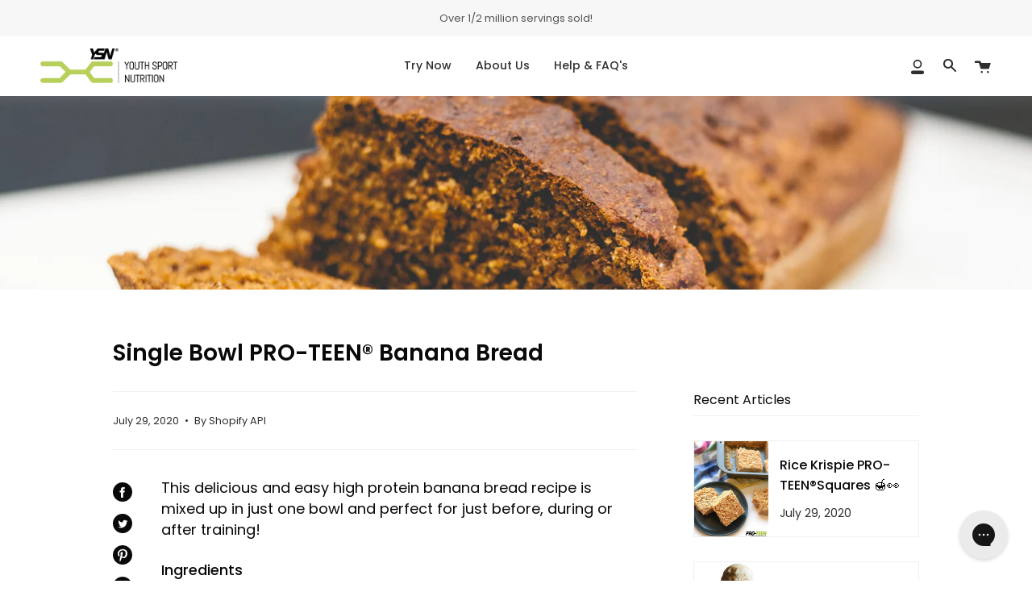

--- FILE ---
content_type: text/css
request_url: https://youthsportnutrition.co/cdn/shop/t/16/assets/font-settings.css?v=76491904224597582181759333144
body_size: 204
content:
@font-face{font-family:Poppins;font-weight:500;font-style:normal;font-display:swap;src:url(//youthsportnutrition.co/cdn/fonts/poppins/poppins_n5.ad5b4b72b59a00358afc706450c864c3c8323842.woff2?h1=eW91dGhzcG9ydG51dHJpdGlvbi5jbw&h2=dGVhbXlzbi11c2EuYWNjb3VudC5teXNob3BpZnkuY29t&hmac=87721889e00ed706b057367e40694e62a45937f745886ce8b4e079eef55d41c7) format("woff2"),url(//youthsportnutrition.co/cdn/fonts/poppins/poppins_n5.33757fdf985af2d24b32fcd84c9a09224d4b2c39.woff?h1=eW91dGhzcG9ydG51dHJpdGlvbi5jbw&h2=dGVhbXlzbi11c2EuYWNjb3VudC5teXNob3BpZnkuY29t&hmac=8eee6b874ecb4e42dcc90f5bf8d6b255220dc47788ca51f065b77dc8e44c0372) format("woff")}@font-face{font-family:Poppins;font-weight:400;font-style:normal;font-display:swap;src:url(//youthsportnutrition.co/cdn/fonts/poppins/poppins_n4.0ba78fa5af9b0e1a374041b3ceaadf0a43b41362.woff2?h1=eW91dGhzcG9ydG51dHJpdGlvbi5jbw&h2=dGVhbXlzbi11c2EuYWNjb3VudC5teXNob3BpZnkuY29t&hmac=43711b33852a492206f809d0c91910abf7000c77cf96446cbef6977f0d6f210c) format("woff2"),url(//youthsportnutrition.co/cdn/fonts/poppins/poppins_n4.214741a72ff2596839fc9760ee7a770386cf16ca.woff?h1=eW91dGhzcG9ydG51dHJpdGlvbi5jbw&h2=dGVhbXlzbi11c2EuYWNjb3VudC5teXNob3BpZnkuY29t&hmac=25cb44ad42233b5121a2a33422636784f7a44b2f80ea058292c35fea1a58dc5a) format("woff")}@font-face{font-family:Poppins;font-weight:600;font-style:normal;font-display:swap;src:url(//youthsportnutrition.co/cdn/fonts/poppins/poppins_n6.aa29d4918bc243723d56b59572e18228ed0786f6.woff2?h1=eW91dGhzcG9ydG51dHJpdGlvbi5jbw&h2=dGVhbXlzbi11c2EuYWNjb3VudC5teXNob3BpZnkuY29t&hmac=8555f559e9b117c8b0a4b2624d9bf358937f6a3ad0f1e2a539bbc9c5e47879d0) format("woff2"),url(//youthsportnutrition.co/cdn/fonts/poppins/poppins_n6.5f815d845fe073750885d5b7e619ee00e8111208.woff?h1=eW91dGhzcG9ydG51dHJpdGlvbi5jbw&h2=dGVhbXlzbi11c2EuYWNjb3VudC5teXNob3BpZnkuY29t&hmac=2538fbdb0c7cd737cff28abe9fdd06740200041b26f7fb76484aacb86f027cfb) format("woff")}@font-face{font-family:Poppins;font-weight:500;font-style:normal;font-display:swap;src:url(//youthsportnutrition.co/cdn/fonts/poppins/poppins_n5.ad5b4b72b59a00358afc706450c864c3c8323842.woff2?h1=eW91dGhzcG9ydG51dHJpdGlvbi5jbw&h2=dGVhbXlzbi11c2EuYWNjb3VudC5teXNob3BpZnkuY29t&hmac=87721889e00ed706b057367e40694e62a45937f745886ce8b4e079eef55d41c7) format("woff2"),url(//youthsportnutrition.co/cdn/fonts/poppins/poppins_n5.33757fdf985af2d24b32fcd84c9a09224d4b2c39.woff?h1=eW91dGhzcG9ydG51dHJpdGlvbi5jbw&h2=dGVhbXlzbi11c2EuYWNjb3VudC5teXNob3BpZnkuY29t&hmac=8eee6b874ecb4e42dcc90f5bf8d6b255220dc47788ca51f065b77dc8e44c0372) format("woff")}@font-face{font-family:Poppins;font-weight:400;font-style:italic;font-display:swap;src:url(//youthsportnutrition.co/cdn/fonts/poppins/poppins_i4.846ad1e22474f856bd6b81ba4585a60799a9f5d2.woff2?h1=eW91dGhzcG9ydG51dHJpdGlvbi5jbw&h2=dGVhbXlzbi11c2EuYWNjb3VudC5teXNob3BpZnkuY29t&hmac=f7b856f54971382f4ce0999a7dcb59628f49f60a29fdee18992a36d409621bca) format("woff2"),url(//youthsportnutrition.co/cdn/fonts/poppins/poppins_i4.56b43284e8b52fc64c1fd271f289a39e8477e9ec.woff?h1=eW91dGhzcG9ydG51dHJpdGlvbi5jbw&h2=dGVhbXlzbi11c2EuYWNjb3VudC5teXNob3BpZnkuY29t&hmac=86e3b485349ba11bc5b395e8a65fc0ac59f86642fecd6408b8446e88d799dc3d) format("woff")}@font-face{font-family:Poppins;font-weight:500;font-style:italic;font-display:swap;src:url(//youthsportnutrition.co/cdn/fonts/poppins/poppins_i5.6acfce842c096080e34792078ef3cb7c3aad24d4.woff2?h1=eW91dGhzcG9ydG51dHJpdGlvbi5jbw&h2=dGVhbXlzbi11c2EuYWNjb3VudC5teXNob3BpZnkuY29t&hmac=f1e9263f42e09500652b1c71256a0ca5827af998e11268651528646a3af4fbae) format("woff2"),url(//youthsportnutrition.co/cdn/fonts/poppins/poppins_i5.a49113e4fe0ad7fd7716bd237f1602cbec299b3c.woff?h1=eW91dGhzcG9ydG51dHJpdGlvbi5jbw&h2=dGVhbXlzbi11c2EuYWNjb3VudC5teXNob3BpZnkuY29t&hmac=92652a47cb7584d4ba266eaeac94f4b148036a2a403cdc18a165c6985d1be443) format("woff")}
/*# sourceMappingURL=/cdn/shop/t/16/assets/font-settings.css.map?v=76491904224597582181759333144 */
